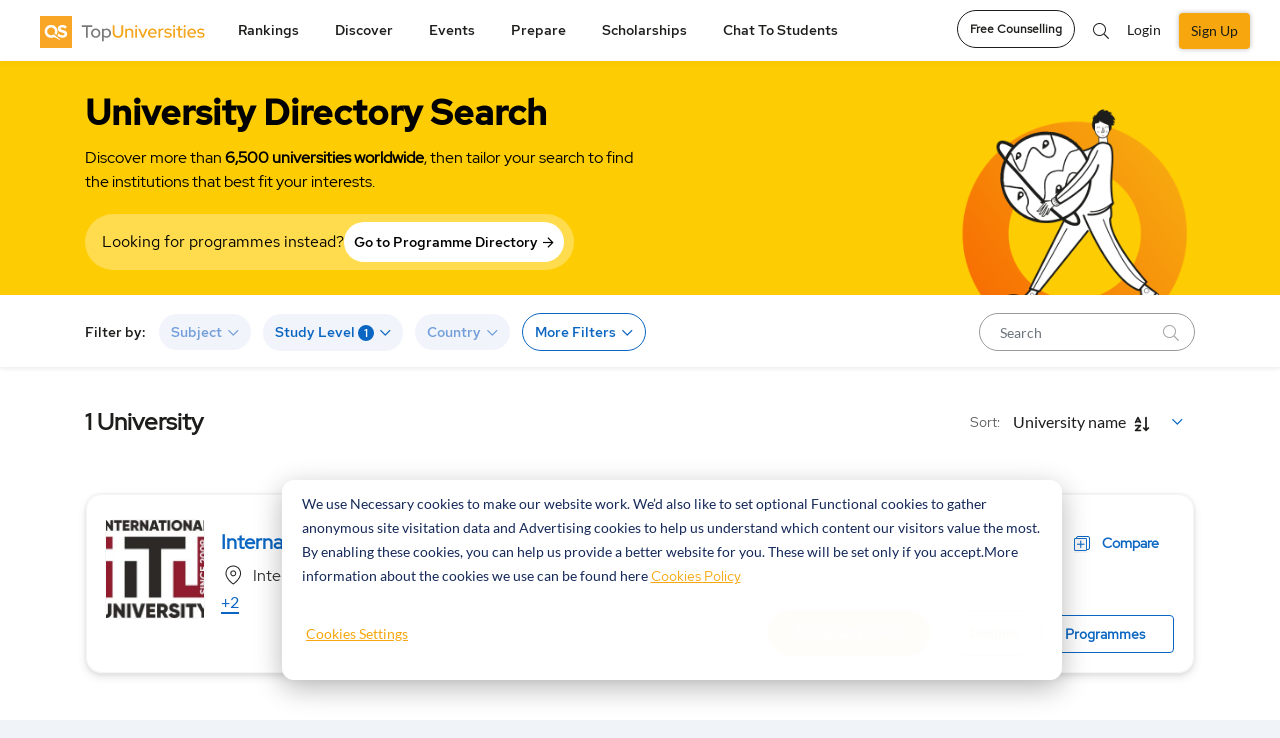

--- FILE ---
content_type: text/html; charset=utf-8
request_url: https://sso.qs.com/sso.html
body_size: 853
content:
<!DOCTYPE html>
<html>
<head>
    <title>Cross domain local storage</title>
    <script type="text/javascript">
        "use strict";window.XdUtils=window.XdUtils||{extend:function(e,t){var n,a=t||{};for(n in e)e.hasOwnProperty(n)&&(a[n]=e[n]);return a}},function(){var e="cross-domain-local-message",t={namespace:e};function n(e,n){var a=XdUtils.extend(n,t);a.id=e,parent.postMessage(JSON.stringify(a),"*")}function a(e,t,n){var a="";if(n){var o=new Date;o.setTime(o.getTime()+24*n*60*60*1e3),a="; expires="+o.toUTCString()}document.cookie=e+"="+(t||"")+a+"; SameSite=None; Secure"}function o(e){var t=document.cookie.match(new RegExp(e+"=([^;]+)"));if(t)return t[1]}function i(e,t){try{localStorage.removeItem(t)}catch(e){a=t,document.cookie=a+"=;expires=Thu, 01 Jan 1970 00:00:01 GMT;"}var a;console.log("cookie deleted"),n(e,{})}function s(t){var s,c,r;t||(t=window.event);try{s=JSON.parse(t.data)}catch(e){}s&&s.namespace===e&&("set"===s.action?function(e,t,i){try{localStorage.setItem(t,i);var s={success:(c=localStorage.getItem(t))===i}}catch(e){var c;a(t,btoa(i),365),s=""!==(c=o(t))?{success:c===i}:{success:1}}n(e,s)}(s.id,s.key,s.value):"get"===s.action?function(e,t){var a=null,i=null;try{i=a=localStorage.getItem(t)}catch(e){void 0!==(i=o(t))&&""!=i&&(a=i=atob(i)),void 0!==i&&""!=i||(i=a)}n(e,{key:t,value:a,cvalue:i})}(s.id,s.key):"remove"===s.action?i(s.id,s.key):"key"===s.action?(c=s.id,r=s.key,n(c,{key:localStorage.key(r)})):"size"===s.action?function(e){n(e,{size:JSON.stringify(localStorage).length})}(s.id):"length"===s.action?function(e){n(e,{length:localStorage.length})}(s.id):"clear"===s.action&&function(e){localStorage.clear(),n(e,{})}(s.id))}function c(t){var n;t||(t=window.event),"QSSESSION"===t.key||"QSSSOUID"===t.key?(n={namespace:e,id:"storage-changed"},parent.postMessage(JSON.stringify(n),"*")):"QSlinkedinToken"===t.key&&(n={namespace:e,id:"linkedin-token",QSlinkedinToken:t.newValue},parent.postMessage(JSON.stringify(n),"*"))}window.addEventListener?(window.addEventListener("message",s,!1),window.addEventListener("storage",c,!1)):(window.attachEvent("onmessage",s),window.attachEvent("onstorage",c)),function(){a("qsssoperm","fixed",365);var t={namespace:e,id:"iframe-ready"};parent.postMessage(JSON.stringify(t),"*");var n=document.cookie;t={namespace:e,id:"cookie-is-ready",qsssoperm:n},parent.postMessage(JSON.stringify(t),"*")}()}();
    </script>
</head>
<body>
<span>This is the magical iframe</span>
</body>
</html>


--- FILE ---
content_type: image/svg+xml
request_url: https://www.topuniversities.com/themes/custom/tu_d8/close.svg
body_size: -85
content:
<svg width="19" height="20" viewBox="0 0 19 20" fill="none" xmlns="http://www.w3.org/2000/svg">
<path id="Vector (Stroke)" fill-rule="evenodd" clip-rule="evenodd" d="M0.544267 0.877274C0.824643 0.596898 1.27922 0.596898 1.5596 0.877274L9.66732 8.98499L17.775 0.877274C18.0554 0.596898 18.51 0.596898 18.7904 0.877274C19.0707 1.15765 19.0707 1.61223 18.7904 1.89261L10.6827 10.0003L18.7904 18.108C19.0707 18.3884 19.0707 18.843 18.7904 19.1234C18.51 19.4038 18.0554 19.4038 17.775 19.1234L9.66732 11.0157L1.5596 19.1234C1.27922 19.4038 0.824643 19.4038 0.544267 19.1234C0.26389 18.843 0.26389 18.3884 0.544267 18.108L8.65198 10.0003L0.544267 1.89261C0.26389 1.61223 0.26389 1.15765 0.544267 0.877274Z" fill="#1D1D1B"/>
</svg>
